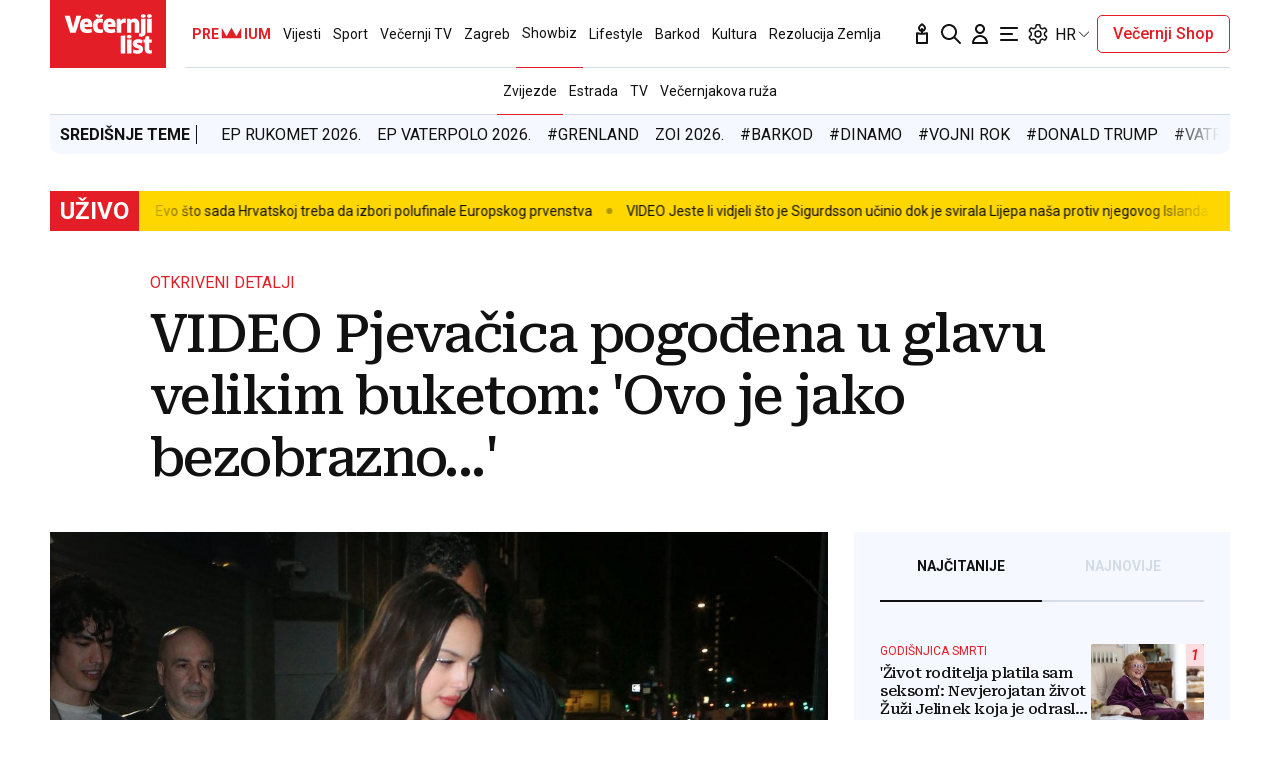

--- FILE ---
content_type: text/html; charset=utf-8
request_url: https://traffic.styria.hr/v2/feed/1799/vl_vijesti_partnerski_clanak_redesign?custom_css=%2F%2Fwww.vecernji.hr%2Fstatic%2Fvlredesign%2Fcss%2Ftes.css
body_size: 1236
content:
<!DOCTYPE html>

<html lang="hr">

    <head>
        <meta charset="UTF-8">

        
    
    <link rel="stylesheet" href="//www.vecernji.hr/static/vlredesign/css/tes.css?v=20221220">
    
    <script src="/static/vecernji/js/iframeResizer.contentWindow.min.js"></script>


        <title>24sata</title>

    </head>
    <body class="" >

        
    <div class="grid">
        
            <div class="grid__item">
                <article class="card">
                    <a class="card__link" href="https://www.24sata.hr/fun/galerija-40-tetovaza-koje-je-pretesko-i-gledati-trajni-horor-1034853?utm_source=Vecernji.hr&amp;utm_medium=Widget&amp;utm_campaign=Partnerski+portali" onclick="ga('send', 'event', 'S vecernji.hr', 'Na 24sata.hr', 'https://www.24sata.hr/fun/galerija\u002D40\u002Dtetovaza\u002Dkoje\u002Dje\u002Dpretesko\u002Di\u002Dgledati\u002Dtrajni\u002Dhoror\u002D1034853');" title="GALERIJA 40 tetovaža koje je preteško i gledati: Trajni horor!" target="_blank">
                        <div class="card__visual">
                            <div class="card__image">
                                <div class="image ">
                                    <img src="/media/images/4/45bac499ef979109fc21ca7d6c4d63de.jpg" alt="GALERIJA 40 tetovaža koje je preteško i gledati: Trajni horor!">
                                </div>
                            </div>
                        </div>
                        <div class="card__text ">
                            <div class="card__headline">
                                24sata
                            </div>
                            <h3 class="card__title">
                                GALERIJA 40 tetovaža koje je preteško i gledati: Trajni horor!
                            </h3>
                        </div>
                    </a>
                </article>
            </div>
        
            <div class="grid__item">
                <article class="card">
                    <a class="card__link" href="https://www.24sata.hr/lifestyle/mane-horoskopskih-znakova-ribe-su-povodljive-vage-taste-jarci-komplicirani-lav-sebican-1003492?utm_source=Vecernji.hr&amp;utm_medium=Widget&amp;utm_campaign=Partnerski+portali" onclick="ga('send', 'event', 'S vecernji.hr', 'Na 24sata.hr', 'https://www.24sata.hr/lifestyle/mane\u002Dhoroskopskih\u002Dznakova\u002Dribe\u002Dsu\u002Dpovodljive\u002Dvage\u002Dtaste\u002Djarci\u002Dkomplicirani\u002Dlav\u002Dsebican\u002D1003492');" title="Mane horoskopskih znakova: Ribe su povodljive, Vage tašte, Jarci komplicirani, Lav sebičan..." target="_blank">
                        <div class="card__visual">
                            <div class="card__image">
                                <div class="image ">
                                    <img src="/media/images/f/fbaf4fdaa918cb54203c198f8c1610c5.jpg" alt="Mane horoskopskih znakova: Ribe su povodljive, Vage tašte, Jarci komplicirani, Lav sebičan...">
                                </div>
                            </div>
                        </div>
                        <div class="card__text ">
                            <div class="card__headline">
                                24sata
                            </div>
                            <h3 class="card__title">
                                Mane horoskopskih znakova: Ribe su povodljive, Vage tašte, Jarci komplicirani, Lav sebičan...
                            </h3>
                        </div>
                    </a>
                </article>
            </div>
        
            <div class="grid__item">
                <article class="card">
                    <a class="card__link" href="https://www.24sata.hr/sport/uzivo-transferi-zimski-prijelazni-rok-1097408?utm_source=Vecernji.hr&amp;utm_medium=Widget&amp;utm_campaign=Partnerski+portali" onclick="ga('send', 'event', 'S vecernji.hr', 'Na 24sata.hr', 'https://www.24sata.hr/sport/uzivo\u002Dtransferi\u002Dzimski\u002Dprijelazni\u002Drok\u002D1097408');" title="UŽIVO Transferi: Jakirović na liječničkom pregledu u Milanu" target="_blank">
                        <div class="card__visual">
                            <div class="card__image">
                                <div class="image ">
                                    <img src="/media/images/7/756c4c550b8adbeeaf18286cb04b589c.jpg" alt="UŽIVO Transferi: Jakirović na liječničkom pregledu u Milanu">
                                </div>
                            </div>
                        </div>
                        <div class="card__text ">
                            <div class="card__headline">
                                24sata
                            </div>
                            <h3 class="card__title">
                                UŽIVO Transferi: Jakirović na liječničkom pregledu u Milanu
                            </h3>
                        </div>
                    </a>
                </article>
            </div>
        
            <div class="grid__item">
                <article class="card">
                    <a class="card__link" href="https://www.24sata.hr/lifestyle/veseljak-u-mladosti-a-gundalo-u-starosti-evo-kako-se-znakovi-zodijaka-mijenjaju-kroz-zivot-1012934?utm_source=Vecernji.hr&amp;utm_medium=Widget&amp;utm_campaign=Partnerski+portali" onclick="ga('send', 'event', 'S vecernji.hr', 'Na 24sata.hr', 'https://www.24sata.hr/lifestyle/veseljak\u002Du\u002Dmladosti\u002Da\u002Dgundalo\u002Du\u002Dstarosti\u002Devo\u002Dkako\u002Dse\u002Dznakovi\u002Dzodijaka\u002Dmijenjaju\u002Dkroz\u002Dzivot\u002D1012934');" title="Veseljak u mladosti, a gunđalo u starosti? Evo kako se znakovi Zodijaka mijenjaju kroz život" target="_blank">
                        <div class="card__visual">
                            <div class="card__image">
                                <div class="image ">
                                    <img src="/media/images/6/6baf2097bf441e8f92b255bd140b263e.jpg" alt="Veseljak u mladosti, a gunđalo u starosti? Evo kako se znakovi Zodijaka mijenjaju kroz život">
                                </div>
                            </div>
                        </div>
                        <div class="card__text ">
                            <div class="card__headline">
                                24sata
                            </div>
                            <h3 class="card__title">
                                Veseljak u mladosti, a gunđalo u starosti? Evo kako se znakovi Zodijaka mijenjaju kroz život
                            </h3>
                        </div>
                    </a>
                </article>
            </div>
        
    </div>


    </body>
</html>
